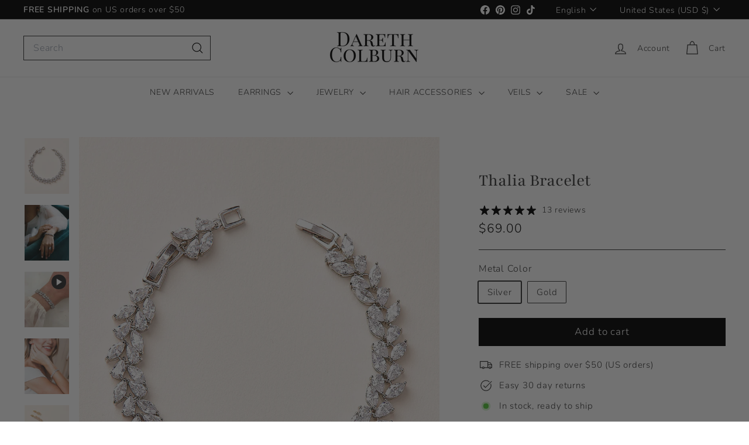

--- FILE ---
content_type: text/javascript; charset=utf-8
request_url: https://darethcolburn.com/products/thalia-cz-bracelet.js
body_size: 1186
content:
{"id":6907327742151,"title":"Thalia Bracelet","handle":"thalia-cz-bracelet","description":"\u003cdiv\u003e\n\u003cmeta charset=\"utf-8\"\u003e\n\u003cp data-start=\"104\" data-end=\"367\"\u003eDesigned for effortless elegance, the Thalia Bracelet features delicate marquise-cut cubic zirconia stones that cascade into a refined floral-inspired pattern. Simple yet bold, this sparkling piece is the perfect finishing touch for any special occasion.\u003c\/p\u003e\n\u003cul data-start=\"369\" data-end=\"579\"\u003e\n\u003cli data-start=\"369\" data-end=\"431\"\u003eCubic Zirconia\u003c\/li\u003e\n\u003cli data-start=\"432\" data-end=\"506\"\u003eAdjustable from 6.5\" to 7.5\" with a removable extender\u003c\/li\u003e\n\u003cli data-start=\"432\" data-end=\"506\"\u003eStyle #4894\u003c\/li\u003e\n\u003c\/ul\u003e\n\u003c\/div\u003e\n\u003cul\u003e\u003c\/ul\u003e","published_at":"2021-08-26T16:00:02-04:00","created_at":"2021-08-03T13:35:01-04:00","vendor":"Steven","type":"Bracelets","tags":["Bracelets"],"price":4900,"price_min":4900,"price_max":6900,"available":true,"price_varies":true,"compare_at_price":6900,"compare_at_price_min":6900,"compare_at_price_max":6900,"compare_at_price_varies":false,"variants":[{"id":40609436991687,"title":"Silver","option1":"Silver","option2":null,"option3":null,"sku":"JB-4894-S","requires_shipping":true,"taxable":true,"featured_image":{"id":30577485054151,"product_id":6907327742151,"position":1,"created_at":"2021-08-03T15:14:28-04:00","updated_at":"2021-08-03T15:15:27-04:00","alt":"CZ Wedding Bracelet","width":1000,"height":1250,"src":"https:\/\/cdn.shopify.com\/s\/files\/1\/2166\/2795\/products\/JB-4894-S-2.jpg?v=1628018127","variant_ids":[40609436991687]},"available":true,"name":"Thalia Bracelet - Silver","public_title":"Silver","options":["Silver"],"price":6900,"weight":28,"compare_at_price":null,"inventory_management":"shopify","barcode":"JB-4894-S","featured_media":{"alt":"CZ Wedding Bracelet","id":22869813067975,"position":1,"preview_image":{"aspect_ratio":0.8,"height":1250,"width":1000,"src":"https:\/\/cdn.shopify.com\/s\/files\/1\/2166\/2795\/products\/JB-4894-S-2.jpg?v=1628018127"}},"quantity_rule":{"min":1,"max":null,"increment":1},"quantity_price_breaks":[],"requires_selling_plan":false,"selling_plan_allocations":[]},{"id":45731168682196,"title":"Gold","option1":"Gold","option2":null,"option3":null,"sku":"JB-4894-G","requires_shipping":true,"taxable":true,"featured_image":{"id":42695748878548,"product_id":6907327742151,"position":4,"created_at":"2025-01-27T14:06:22-05:00","updated_at":"2025-01-27T14:06:31-05:00","alt":null,"width":1000,"height":1251,"src":"https:\/\/cdn.shopify.com\/s\/files\/1\/2166\/2795\/files\/JB-4894-G-1.jpg?v=1738004791","variant_ids":[45731168682196]},"available":true,"name":"Thalia Bracelet - Gold","public_title":"Gold","options":["Gold"],"price":4900,"weight":28,"compare_at_price":6900,"inventory_management":"shopify","barcode":"x","featured_media":{"alt":null,"id":35021236764884,"position":5,"preview_image":{"aspect_ratio":0.799,"height":1251,"width":1000,"src":"https:\/\/cdn.shopify.com\/s\/files\/1\/2166\/2795\/files\/JB-4894-G-1.jpg?v=1738004791"}},"quantity_rule":{"min":1,"max":null,"increment":1},"quantity_price_breaks":[],"requires_selling_plan":false,"selling_plan_allocations":[]}],"images":["\/\/cdn.shopify.com\/s\/files\/1\/2166\/2795\/products\/JB-4894-S-2.jpg?v=1628018127","\/\/cdn.shopify.com\/s\/files\/1\/2166\/2795\/files\/JB-4894-mod4.jpg?v=1694701898","\/\/cdn.shopify.com\/s\/files\/1\/2166\/2795\/products\/JB-4894-mod3.jpg?v=1738004791","\/\/cdn.shopify.com\/s\/files\/1\/2166\/2795\/files\/JB-4894-G-1.jpg?v=1738004791","\/\/cdn.shopify.com\/s\/files\/1\/2166\/2795\/products\/JB-4894-S.jpg?v=1738004791","\/\/cdn.shopify.com\/s\/files\/1\/2166\/2795\/products\/JB-4894-mod.jpg?v=1738004791","\/\/cdn.shopify.com\/s\/files\/1\/2166\/2795\/products\/JB-4894-mod2.jpg?v=1738004791"],"featured_image":"\/\/cdn.shopify.com\/s\/files\/1\/2166\/2795\/products\/JB-4894-S-2.jpg?v=1628018127","options":[{"name":"Metal Color","position":1,"values":["Silver","Gold"]}],"url":"\/products\/thalia-cz-bracelet","media":[{"alt":"CZ Wedding Bracelet","id":22869813067975,"position":1,"preview_image":{"aspect_ratio":0.8,"height":1250,"width":1000,"src":"https:\/\/cdn.shopify.com\/s\/files\/1\/2166\/2795\/products\/JB-4894-S-2.jpg?v=1628018127"},"aspect_ratio":0.8,"height":1250,"media_type":"image","src":"https:\/\/cdn.shopify.com\/s\/files\/1\/2166\/2795\/products\/JB-4894-S-2.jpg?v=1628018127","width":1000},{"alt":"CZ Wedding Bracelet","id":32088525766868,"position":2,"preview_image":{"aspect_ratio":0.8,"height":1250,"width":1000,"src":"https:\/\/cdn.shopify.com\/s\/files\/1\/2166\/2795\/files\/JB-4894-mod4.jpg?v=1694701898"},"aspect_ratio":0.8,"height":1250,"media_type":"image","src":"https:\/\/cdn.shopify.com\/s\/files\/1\/2166\/2795\/files\/JB-4894-mod4.jpg?v=1694701898","width":1000},{"alt":null,"id":29424202875092,"position":3,"preview_image":{"aspect_ratio":0.8,"height":2700,"width":2160,"src":"https:\/\/cdn.shopify.com\/s\/files\/1\/2166\/2795\/products\/08a863815e4d4eab82bb4e2747466630.thumbnail.0000000.jpg?v=1648142334"},"aspect_ratio":0.8,"duration":12045,"media_type":"video","sources":[{"format":"mp4","height":480,"mime_type":"video\/mp4","url":"https:\/\/cdn.shopify.com\/videos\/c\/vp\/08a863815e4d4eab82bb4e2747466630\/08a863815e4d4eab82bb4e2747466630.SD-480p-1.5Mbps.mp4","width":384},{"format":"mp4","height":720,"mime_type":"video\/mp4","url":"https:\/\/cdn.shopify.com\/videos\/c\/vp\/08a863815e4d4eab82bb4e2747466630\/08a863815e4d4eab82bb4e2747466630.HD-720p-4.5Mbps.mp4","width":576},{"format":"mp4","height":1080,"mime_type":"video\/mp4","url":"https:\/\/cdn.shopify.com\/videos\/c\/vp\/08a863815e4d4eab82bb4e2747466630\/08a863815e4d4eab82bb4e2747466630.HD-1080p-7.2Mbps.mp4","width":864},{"format":"m3u8","height":1080,"mime_type":"application\/x-mpegURL","url":"https:\/\/cdn.shopify.com\/videos\/c\/vp\/08a863815e4d4eab82bb4e2747466630\/08a863815e4d4eab82bb4e2747466630.m3u8","width":864}]},{"alt":"CZ Bracelet","id":23147395285191,"position":4,"preview_image":{"aspect_ratio":0.8,"height":1960,"width":1568,"src":"https:\/\/cdn.shopify.com\/s\/files\/1\/2166\/2795\/products\/JB-4894-mod3.jpg?v=1738004791"},"aspect_ratio":0.8,"height":1960,"media_type":"image","src":"https:\/\/cdn.shopify.com\/s\/files\/1\/2166\/2795\/products\/JB-4894-mod3.jpg?v=1738004791","width":1568},{"alt":null,"id":35021236764884,"position":5,"preview_image":{"aspect_ratio":0.799,"height":1251,"width":1000,"src":"https:\/\/cdn.shopify.com\/s\/files\/1\/2166\/2795\/files\/JB-4894-G-1.jpg?v=1738004791"},"aspect_ratio":0.799,"height":1251,"media_type":"image","src":"https:\/\/cdn.shopify.com\/s\/files\/1\/2166\/2795\/files\/JB-4894-G-1.jpg?v=1738004791","width":1000},{"alt":"CZ Bridal Bracelet","id":22869813100743,"position":6,"preview_image":{"aspect_ratio":0.8,"height":1250,"width":1000,"src":"https:\/\/cdn.shopify.com\/s\/files\/1\/2166\/2795\/products\/JB-4894-S.jpg?v=1738004791"},"aspect_ratio":0.8,"height":1250,"media_type":"image","src":"https:\/\/cdn.shopify.com\/s\/files\/1\/2166\/2795\/products\/JB-4894-S.jpg?v=1738004791","width":1000},{"alt":"Wedding Bracelet CZ","id":23147395350727,"position":7,"preview_image":{"aspect_ratio":0.8,"height":1960,"width":1568,"src":"https:\/\/cdn.shopify.com\/s\/files\/1\/2166\/2795\/products\/JB-4894-mod.jpg?v=1738004791"},"aspect_ratio":0.8,"height":1960,"media_type":"image","src":"https:\/\/cdn.shopify.com\/s\/files\/1\/2166\/2795\/products\/JB-4894-mod.jpg?v=1738004791","width":1568},{"alt":"Bridal Bracelet CZ","id":23147395317959,"position":8,"preview_image":{"aspect_ratio":0.8,"height":1960,"width":1568,"src":"https:\/\/cdn.shopify.com\/s\/files\/1\/2166\/2795\/products\/JB-4894-mod2.jpg?v=1738004791"},"aspect_ratio":0.8,"height":1960,"media_type":"image","src":"https:\/\/cdn.shopify.com\/s\/files\/1\/2166\/2795\/products\/JB-4894-mod2.jpg?v=1738004791","width":1568}],"requires_selling_plan":false,"selling_plan_groups":[]}

--- FILE ---
content_type: text/javascript
request_url: https://darethcolburn.com/cdn/shop/t/137/assets/toggle-menu.js?v=184417730195572818991760710832
body_size: -430
content:
import{EVENTS}from"@archetype-themes/utils/events";class ToggleMenu extends HTMLElement{connectedCallback(){this.abortController=new AbortController,this.isMobileNavOpen=!1,this.openTrigger=this.querySelector('[aria-controls="MobileNav"]'),this.openTrigger&&(this.openTrigger.addEventListener("click",this.handleClick.bind(this),{signal:this.abortController.signal}),document.addEventListener(EVENTS.headerDrawerClosed,this.handleDrawerClosed.bind(this),{signal:this.abortController.signal}))}handleClick(evt){evt.preventDefault(),this.isMobileNavOpen?(evt.target.dispatchEvent(new CustomEvent(EVENTS.mobileNavClose,{bubbles:!0})),this.openTrigger.classList.remove("is-active"),this.isMobileNavOpen=!1):(evt.target.dispatchEvent(new CustomEvent(EVENTS.mobileNavOpen,{bubbles:!0})),this.openTrigger.classList.add("is-active"),this.isMobileNavOpen=!0)}handleDrawerClosed(){this.isMobileNavOpen=!1,this.openTrigger.classList.remove("is-active")}disconnectedCallback(){this.abortController.abort()}}customElements.define("toggle-menu",ToggleMenu);
//# sourceMappingURL=/cdn/shop/t/137/assets/toggle-menu.js.map?v=184417730195572818991760710832


--- FILE ---
content_type: text/javascript; charset=utf-8
request_url: https://darethcolburn.com/products/thalia-cz-bracelet.js
body_size: 577
content:
{"id":6907327742151,"title":"Thalia Bracelet","handle":"thalia-cz-bracelet","description":"\u003cdiv\u003e\n\u003cmeta charset=\"utf-8\"\u003e\n\u003cp data-start=\"104\" data-end=\"367\"\u003eDesigned for effortless elegance, the Thalia Bracelet features delicate marquise-cut cubic zirconia stones that cascade into a refined floral-inspired pattern. Simple yet bold, this sparkling piece is the perfect finishing touch for any special occasion.\u003c\/p\u003e\n\u003cul data-start=\"369\" data-end=\"579\"\u003e\n\u003cli data-start=\"369\" data-end=\"431\"\u003eCubic Zirconia\u003c\/li\u003e\n\u003cli data-start=\"432\" data-end=\"506\"\u003eAdjustable from 6.5\" to 7.5\" with a removable extender\u003c\/li\u003e\n\u003cli data-start=\"432\" data-end=\"506\"\u003eStyle #4894\u003c\/li\u003e\n\u003c\/ul\u003e\n\u003c\/div\u003e\n\u003cul\u003e\u003c\/ul\u003e","published_at":"2021-08-26T16:00:02-04:00","created_at":"2021-08-03T13:35:01-04:00","vendor":"Steven","type":"Bracelets","tags":["Bracelets"],"price":4900,"price_min":4900,"price_max":6900,"available":true,"price_varies":true,"compare_at_price":6900,"compare_at_price_min":6900,"compare_at_price_max":6900,"compare_at_price_varies":false,"variants":[{"id":40609436991687,"title":"Silver","option1":"Silver","option2":null,"option3":null,"sku":"JB-4894-S","requires_shipping":true,"taxable":true,"featured_image":{"id":30577485054151,"product_id":6907327742151,"position":1,"created_at":"2021-08-03T15:14:28-04:00","updated_at":"2021-08-03T15:15:27-04:00","alt":"CZ Wedding Bracelet","width":1000,"height":1250,"src":"https:\/\/cdn.shopify.com\/s\/files\/1\/2166\/2795\/products\/JB-4894-S-2.jpg?v=1628018127","variant_ids":[40609436991687]},"available":true,"name":"Thalia Bracelet - Silver","public_title":"Silver","options":["Silver"],"price":6900,"weight":28,"compare_at_price":null,"inventory_management":"shopify","barcode":"JB-4894-S","featured_media":{"alt":"CZ Wedding Bracelet","id":22869813067975,"position":1,"preview_image":{"aspect_ratio":0.8,"height":1250,"width":1000,"src":"https:\/\/cdn.shopify.com\/s\/files\/1\/2166\/2795\/products\/JB-4894-S-2.jpg?v=1628018127"}},"quantity_rule":{"min":1,"max":null,"increment":1},"quantity_price_breaks":[],"requires_selling_plan":false,"selling_plan_allocations":[]},{"id":45731168682196,"title":"Gold","option1":"Gold","option2":null,"option3":null,"sku":"JB-4894-G","requires_shipping":true,"taxable":true,"featured_image":{"id":42695748878548,"product_id":6907327742151,"position":4,"created_at":"2025-01-27T14:06:22-05:00","updated_at":"2025-01-27T14:06:31-05:00","alt":null,"width":1000,"height":1251,"src":"https:\/\/cdn.shopify.com\/s\/files\/1\/2166\/2795\/files\/JB-4894-G-1.jpg?v=1738004791","variant_ids":[45731168682196]},"available":true,"name":"Thalia Bracelet - Gold","public_title":"Gold","options":["Gold"],"price":4900,"weight":28,"compare_at_price":6900,"inventory_management":"shopify","barcode":"x","featured_media":{"alt":null,"id":35021236764884,"position":5,"preview_image":{"aspect_ratio":0.799,"height":1251,"width":1000,"src":"https:\/\/cdn.shopify.com\/s\/files\/1\/2166\/2795\/files\/JB-4894-G-1.jpg?v=1738004791"}},"quantity_rule":{"min":1,"max":null,"increment":1},"quantity_price_breaks":[],"requires_selling_plan":false,"selling_plan_allocations":[]}],"images":["\/\/cdn.shopify.com\/s\/files\/1\/2166\/2795\/products\/JB-4894-S-2.jpg?v=1628018127","\/\/cdn.shopify.com\/s\/files\/1\/2166\/2795\/files\/JB-4894-mod4.jpg?v=1694701898","\/\/cdn.shopify.com\/s\/files\/1\/2166\/2795\/products\/JB-4894-mod3.jpg?v=1738004791","\/\/cdn.shopify.com\/s\/files\/1\/2166\/2795\/files\/JB-4894-G-1.jpg?v=1738004791","\/\/cdn.shopify.com\/s\/files\/1\/2166\/2795\/products\/JB-4894-S.jpg?v=1738004791","\/\/cdn.shopify.com\/s\/files\/1\/2166\/2795\/products\/JB-4894-mod.jpg?v=1738004791","\/\/cdn.shopify.com\/s\/files\/1\/2166\/2795\/products\/JB-4894-mod2.jpg?v=1738004791"],"featured_image":"\/\/cdn.shopify.com\/s\/files\/1\/2166\/2795\/products\/JB-4894-S-2.jpg?v=1628018127","options":[{"name":"Metal Color","position":1,"values":["Silver","Gold"]}],"url":"\/products\/thalia-cz-bracelet","media":[{"alt":"CZ Wedding Bracelet","id":22869813067975,"position":1,"preview_image":{"aspect_ratio":0.8,"height":1250,"width":1000,"src":"https:\/\/cdn.shopify.com\/s\/files\/1\/2166\/2795\/products\/JB-4894-S-2.jpg?v=1628018127"},"aspect_ratio":0.8,"height":1250,"media_type":"image","src":"https:\/\/cdn.shopify.com\/s\/files\/1\/2166\/2795\/products\/JB-4894-S-2.jpg?v=1628018127","width":1000},{"alt":"CZ Wedding Bracelet","id":32088525766868,"position":2,"preview_image":{"aspect_ratio":0.8,"height":1250,"width":1000,"src":"https:\/\/cdn.shopify.com\/s\/files\/1\/2166\/2795\/files\/JB-4894-mod4.jpg?v=1694701898"},"aspect_ratio":0.8,"height":1250,"media_type":"image","src":"https:\/\/cdn.shopify.com\/s\/files\/1\/2166\/2795\/files\/JB-4894-mod4.jpg?v=1694701898","width":1000},{"alt":null,"id":29424202875092,"position":3,"preview_image":{"aspect_ratio":0.8,"height":2700,"width":2160,"src":"https:\/\/cdn.shopify.com\/s\/files\/1\/2166\/2795\/products\/08a863815e4d4eab82bb4e2747466630.thumbnail.0000000.jpg?v=1648142334"},"aspect_ratio":0.8,"duration":12045,"media_type":"video","sources":[{"format":"mp4","height":480,"mime_type":"video\/mp4","url":"https:\/\/cdn.shopify.com\/videos\/c\/vp\/08a863815e4d4eab82bb4e2747466630\/08a863815e4d4eab82bb4e2747466630.SD-480p-1.5Mbps.mp4","width":384},{"format":"mp4","height":720,"mime_type":"video\/mp4","url":"https:\/\/cdn.shopify.com\/videos\/c\/vp\/08a863815e4d4eab82bb4e2747466630\/08a863815e4d4eab82bb4e2747466630.HD-720p-4.5Mbps.mp4","width":576},{"format":"mp4","height":1080,"mime_type":"video\/mp4","url":"https:\/\/cdn.shopify.com\/videos\/c\/vp\/08a863815e4d4eab82bb4e2747466630\/08a863815e4d4eab82bb4e2747466630.HD-1080p-7.2Mbps.mp4","width":864},{"format":"m3u8","height":1080,"mime_type":"application\/x-mpegURL","url":"https:\/\/cdn.shopify.com\/videos\/c\/vp\/08a863815e4d4eab82bb4e2747466630\/08a863815e4d4eab82bb4e2747466630.m3u8","width":864}]},{"alt":"CZ Bracelet","id":23147395285191,"position":4,"preview_image":{"aspect_ratio":0.8,"height":1960,"width":1568,"src":"https:\/\/cdn.shopify.com\/s\/files\/1\/2166\/2795\/products\/JB-4894-mod3.jpg?v=1738004791"},"aspect_ratio":0.8,"height":1960,"media_type":"image","src":"https:\/\/cdn.shopify.com\/s\/files\/1\/2166\/2795\/products\/JB-4894-mod3.jpg?v=1738004791","width":1568},{"alt":null,"id":35021236764884,"position":5,"preview_image":{"aspect_ratio":0.799,"height":1251,"width":1000,"src":"https:\/\/cdn.shopify.com\/s\/files\/1\/2166\/2795\/files\/JB-4894-G-1.jpg?v=1738004791"},"aspect_ratio":0.799,"height":1251,"media_type":"image","src":"https:\/\/cdn.shopify.com\/s\/files\/1\/2166\/2795\/files\/JB-4894-G-1.jpg?v=1738004791","width":1000},{"alt":"CZ Bridal Bracelet","id":22869813100743,"position":6,"preview_image":{"aspect_ratio":0.8,"height":1250,"width":1000,"src":"https:\/\/cdn.shopify.com\/s\/files\/1\/2166\/2795\/products\/JB-4894-S.jpg?v=1738004791"},"aspect_ratio":0.8,"height":1250,"media_type":"image","src":"https:\/\/cdn.shopify.com\/s\/files\/1\/2166\/2795\/products\/JB-4894-S.jpg?v=1738004791","width":1000},{"alt":"Wedding Bracelet CZ","id":23147395350727,"position":7,"preview_image":{"aspect_ratio":0.8,"height":1960,"width":1568,"src":"https:\/\/cdn.shopify.com\/s\/files\/1\/2166\/2795\/products\/JB-4894-mod.jpg?v=1738004791"},"aspect_ratio":0.8,"height":1960,"media_type":"image","src":"https:\/\/cdn.shopify.com\/s\/files\/1\/2166\/2795\/products\/JB-4894-mod.jpg?v=1738004791","width":1568},{"alt":"Bridal Bracelet CZ","id":23147395317959,"position":8,"preview_image":{"aspect_ratio":0.8,"height":1960,"width":1568,"src":"https:\/\/cdn.shopify.com\/s\/files\/1\/2166\/2795\/products\/JB-4894-mod2.jpg?v=1738004791"},"aspect_ratio":0.8,"height":1960,"media_type":"image","src":"https:\/\/cdn.shopify.com\/s\/files\/1\/2166\/2795\/products\/JB-4894-mod2.jpg?v=1738004791","width":1568}],"requires_selling_plan":false,"selling_plan_groups":[]}

--- FILE ---
content_type: text/javascript
request_url: https://darethcolburn.com/cdn/shop/t/137/assets/collapsible.js?v=177773173634684916621760710748
body_size: 211
content:
import{prepareTransition}from"@archetype-themes/utils/utils";let selectors={trigger:".collapsible-trigger",module:".collapsible-content",moduleInner:".collapsible-content__inner",tabs:".collapsible-trigger--tab"},classes={hide:"hide",open:"is-open",autoHeight:"collapsible--auto-height",tabs:"collapsible-trigger--tab"},isTransitioning=!1;class AtCollapsible extends HTMLElement{connectedCallback(){this.init(this)}init(scope){(scope||document).querySelectorAll(selectors.trigger).forEach(trigger=>{let state=trigger.classList.contains(classes.open);trigger.setAttribute("aria-expanded",state),trigger.removeEventListener("click",this._toggleHandler),this._toggleHandler=this.toggle.bind(this),trigger.addEventListener("click",this._toggleHandler)})}toggle(evt){if(isTransitioning)return;isTransitioning=!0;let el=evt.currentTarget,isOpen=el.classList.contains(classes.open),isTab=el.classList.contains(classes.tabs),moduleId=el.getAttribute("aria-controls"),container=document.getElementById(moduleId);if(moduleId||(moduleId=el.dataset.controls),!moduleId){isTransitioning=!1;return}if(container||document.querySelectorAll('[data-id="'+moduleId+'"]').length>0&&(container=el.parentNode.querySelector('[data-id="'+moduleId+'"]')),!container){isTransitioning=!1;return}let height=container.querySelector(selectors.moduleInner).offsetHeight,isAutoHeight=container.classList.contains(classes.autoHeight),parentCollapsibleEl=container.parentNode.closest(selectors.module),childHeight=height;if(isTab){if(isOpen){isTransitioning=!1;return}let newModule;document.querySelectorAll(selectors.tabs+'[data-id="'+el.dataset.id+'"]').forEach(el2=>{el2.classList.remove(classes.open),newModule=document.querySelector("#"+el2.getAttribute("aria-controls")),this.setTransitionHeight(newModule,0,!0)})}if(isOpen&&isAutoHeight&&setTimeout(()=>{height=0,this.setTransitionHeight(container,height,isOpen,isAutoHeight)},0),isOpen&&!isAutoHeight&&(height=0),el.setAttribute("aria-expanded",!isOpen),isOpen?(el.classList.remove(classes.open),this.dispatchEvent(new CustomEvent("collapsible:close",{detail:{id:moduleId},bubbles:!0}))):(el.classList.add(classes.open),this.dispatchEvent(new CustomEvent("collapsible:open",{detail:{id:moduleId},bubbles:!0}))),this.setTransitionHeight(container,height,isOpen,isAutoHeight),parentCollapsibleEl){let parentHeight=parentCollapsibleEl.style.height;isOpen&&parentHeight==="auto"&&(childHeight=0);let totalHeight=isOpen?parentCollapsibleEl.offsetHeight-childHeight:height+parentCollapsibleEl.offsetHeight;this.setTransitionHeight(parentCollapsibleEl,totalHeight,!1,!1)}}setTransitionHeight(container,height,isOpen,isAutoHeight){if(container.classList.remove(classes.hide),prepareTransition(container,()=>{container.style.height=height+"px",isOpen?container.classList.remove(classes.open):container.classList.add(classes.open)}),!isOpen&&isAutoHeight){let o=container;window.setTimeout(()=>{o.style.height="auto",isTransitioning=!1},500)}else isTransitioning=!1}}customElements.define("at-collapsible",AtCollapsible);
//# sourceMappingURL=/cdn/shop/t/137/assets/collapsible.js.map?v=177773173634684916621760710748


--- FILE ---
content_type: text/javascript; charset=utf-8
request_url: https://darethcolburn.com/products/thalia-cz-bracelet.js
body_size: 1501
content:
{"id":6907327742151,"title":"Thalia Bracelet","handle":"thalia-cz-bracelet","description":"\u003cdiv\u003e\n\u003cmeta charset=\"utf-8\"\u003e\n\u003cp data-start=\"104\" data-end=\"367\"\u003eDesigned for effortless elegance, the Thalia Bracelet features delicate marquise-cut cubic zirconia stones that cascade into a refined floral-inspired pattern. Simple yet bold, this sparkling piece is the perfect finishing touch for any special occasion.\u003c\/p\u003e\n\u003cul data-start=\"369\" data-end=\"579\"\u003e\n\u003cli data-start=\"369\" data-end=\"431\"\u003eCubic Zirconia\u003c\/li\u003e\n\u003cli data-start=\"432\" data-end=\"506\"\u003eAdjustable from 6.5\" to 7.5\" with a removable extender\u003c\/li\u003e\n\u003cli data-start=\"432\" data-end=\"506\"\u003eStyle #4894\u003c\/li\u003e\n\u003c\/ul\u003e\n\u003c\/div\u003e\n\u003cul\u003e\u003c\/ul\u003e","published_at":"2021-08-26T16:00:02-04:00","created_at":"2021-08-03T13:35:01-04:00","vendor":"Steven","type":"Bracelets","tags":["Bracelets"],"price":4900,"price_min":4900,"price_max":6900,"available":true,"price_varies":true,"compare_at_price":6900,"compare_at_price_min":6900,"compare_at_price_max":6900,"compare_at_price_varies":false,"variants":[{"id":40609436991687,"title":"Silver","option1":"Silver","option2":null,"option3":null,"sku":"JB-4894-S","requires_shipping":true,"taxable":true,"featured_image":{"id":30577485054151,"product_id":6907327742151,"position":1,"created_at":"2021-08-03T15:14:28-04:00","updated_at":"2021-08-03T15:15:27-04:00","alt":"CZ Wedding Bracelet","width":1000,"height":1250,"src":"https:\/\/cdn.shopify.com\/s\/files\/1\/2166\/2795\/products\/JB-4894-S-2.jpg?v=1628018127","variant_ids":[40609436991687]},"available":true,"name":"Thalia Bracelet - Silver","public_title":"Silver","options":["Silver"],"price":6900,"weight":28,"compare_at_price":null,"inventory_management":"shopify","barcode":"JB-4894-S","featured_media":{"alt":"CZ Wedding Bracelet","id":22869813067975,"position":1,"preview_image":{"aspect_ratio":0.8,"height":1250,"width":1000,"src":"https:\/\/cdn.shopify.com\/s\/files\/1\/2166\/2795\/products\/JB-4894-S-2.jpg?v=1628018127"}},"quantity_rule":{"min":1,"max":null,"increment":1},"quantity_price_breaks":[],"requires_selling_plan":false,"selling_plan_allocations":[]},{"id":45731168682196,"title":"Gold","option1":"Gold","option2":null,"option3":null,"sku":"JB-4894-G","requires_shipping":true,"taxable":true,"featured_image":{"id":42695748878548,"product_id":6907327742151,"position":4,"created_at":"2025-01-27T14:06:22-05:00","updated_at":"2025-01-27T14:06:31-05:00","alt":null,"width":1000,"height":1251,"src":"https:\/\/cdn.shopify.com\/s\/files\/1\/2166\/2795\/files\/JB-4894-G-1.jpg?v=1738004791","variant_ids":[45731168682196]},"available":true,"name":"Thalia Bracelet - Gold","public_title":"Gold","options":["Gold"],"price":4900,"weight":28,"compare_at_price":6900,"inventory_management":"shopify","barcode":"x","featured_media":{"alt":null,"id":35021236764884,"position":5,"preview_image":{"aspect_ratio":0.799,"height":1251,"width":1000,"src":"https:\/\/cdn.shopify.com\/s\/files\/1\/2166\/2795\/files\/JB-4894-G-1.jpg?v=1738004791"}},"quantity_rule":{"min":1,"max":null,"increment":1},"quantity_price_breaks":[],"requires_selling_plan":false,"selling_plan_allocations":[]}],"images":["\/\/cdn.shopify.com\/s\/files\/1\/2166\/2795\/products\/JB-4894-S-2.jpg?v=1628018127","\/\/cdn.shopify.com\/s\/files\/1\/2166\/2795\/files\/JB-4894-mod4.jpg?v=1694701898","\/\/cdn.shopify.com\/s\/files\/1\/2166\/2795\/products\/JB-4894-mod3.jpg?v=1738004791","\/\/cdn.shopify.com\/s\/files\/1\/2166\/2795\/files\/JB-4894-G-1.jpg?v=1738004791","\/\/cdn.shopify.com\/s\/files\/1\/2166\/2795\/products\/JB-4894-S.jpg?v=1738004791","\/\/cdn.shopify.com\/s\/files\/1\/2166\/2795\/products\/JB-4894-mod.jpg?v=1738004791","\/\/cdn.shopify.com\/s\/files\/1\/2166\/2795\/products\/JB-4894-mod2.jpg?v=1738004791"],"featured_image":"\/\/cdn.shopify.com\/s\/files\/1\/2166\/2795\/products\/JB-4894-S-2.jpg?v=1628018127","options":[{"name":"Metal Color","position":1,"values":["Silver","Gold"]}],"url":"\/products\/thalia-cz-bracelet","media":[{"alt":"CZ Wedding Bracelet","id":22869813067975,"position":1,"preview_image":{"aspect_ratio":0.8,"height":1250,"width":1000,"src":"https:\/\/cdn.shopify.com\/s\/files\/1\/2166\/2795\/products\/JB-4894-S-2.jpg?v=1628018127"},"aspect_ratio":0.8,"height":1250,"media_type":"image","src":"https:\/\/cdn.shopify.com\/s\/files\/1\/2166\/2795\/products\/JB-4894-S-2.jpg?v=1628018127","width":1000},{"alt":"CZ Wedding Bracelet","id":32088525766868,"position":2,"preview_image":{"aspect_ratio":0.8,"height":1250,"width":1000,"src":"https:\/\/cdn.shopify.com\/s\/files\/1\/2166\/2795\/files\/JB-4894-mod4.jpg?v=1694701898"},"aspect_ratio":0.8,"height":1250,"media_type":"image","src":"https:\/\/cdn.shopify.com\/s\/files\/1\/2166\/2795\/files\/JB-4894-mod4.jpg?v=1694701898","width":1000},{"alt":null,"id":29424202875092,"position":3,"preview_image":{"aspect_ratio":0.8,"height":2700,"width":2160,"src":"https:\/\/cdn.shopify.com\/s\/files\/1\/2166\/2795\/products\/08a863815e4d4eab82bb4e2747466630.thumbnail.0000000.jpg?v=1648142334"},"aspect_ratio":0.8,"duration":12045,"media_type":"video","sources":[{"format":"mp4","height":480,"mime_type":"video\/mp4","url":"https:\/\/cdn.shopify.com\/videos\/c\/vp\/08a863815e4d4eab82bb4e2747466630\/08a863815e4d4eab82bb4e2747466630.SD-480p-1.5Mbps.mp4","width":384},{"format":"mp4","height":720,"mime_type":"video\/mp4","url":"https:\/\/cdn.shopify.com\/videos\/c\/vp\/08a863815e4d4eab82bb4e2747466630\/08a863815e4d4eab82bb4e2747466630.HD-720p-4.5Mbps.mp4","width":576},{"format":"mp4","height":1080,"mime_type":"video\/mp4","url":"https:\/\/cdn.shopify.com\/videos\/c\/vp\/08a863815e4d4eab82bb4e2747466630\/08a863815e4d4eab82bb4e2747466630.HD-1080p-7.2Mbps.mp4","width":864},{"format":"m3u8","height":1080,"mime_type":"application\/x-mpegURL","url":"https:\/\/cdn.shopify.com\/videos\/c\/vp\/08a863815e4d4eab82bb4e2747466630\/08a863815e4d4eab82bb4e2747466630.m3u8","width":864}]},{"alt":"CZ Bracelet","id":23147395285191,"position":4,"preview_image":{"aspect_ratio":0.8,"height":1960,"width":1568,"src":"https:\/\/cdn.shopify.com\/s\/files\/1\/2166\/2795\/products\/JB-4894-mod3.jpg?v=1738004791"},"aspect_ratio":0.8,"height":1960,"media_type":"image","src":"https:\/\/cdn.shopify.com\/s\/files\/1\/2166\/2795\/products\/JB-4894-mod3.jpg?v=1738004791","width":1568},{"alt":null,"id":35021236764884,"position":5,"preview_image":{"aspect_ratio":0.799,"height":1251,"width":1000,"src":"https:\/\/cdn.shopify.com\/s\/files\/1\/2166\/2795\/files\/JB-4894-G-1.jpg?v=1738004791"},"aspect_ratio":0.799,"height":1251,"media_type":"image","src":"https:\/\/cdn.shopify.com\/s\/files\/1\/2166\/2795\/files\/JB-4894-G-1.jpg?v=1738004791","width":1000},{"alt":"CZ Bridal Bracelet","id":22869813100743,"position":6,"preview_image":{"aspect_ratio":0.8,"height":1250,"width":1000,"src":"https:\/\/cdn.shopify.com\/s\/files\/1\/2166\/2795\/products\/JB-4894-S.jpg?v=1738004791"},"aspect_ratio":0.8,"height":1250,"media_type":"image","src":"https:\/\/cdn.shopify.com\/s\/files\/1\/2166\/2795\/products\/JB-4894-S.jpg?v=1738004791","width":1000},{"alt":"Wedding Bracelet CZ","id":23147395350727,"position":7,"preview_image":{"aspect_ratio":0.8,"height":1960,"width":1568,"src":"https:\/\/cdn.shopify.com\/s\/files\/1\/2166\/2795\/products\/JB-4894-mod.jpg?v=1738004791"},"aspect_ratio":0.8,"height":1960,"media_type":"image","src":"https:\/\/cdn.shopify.com\/s\/files\/1\/2166\/2795\/products\/JB-4894-mod.jpg?v=1738004791","width":1568},{"alt":"Bridal Bracelet CZ","id":23147395317959,"position":8,"preview_image":{"aspect_ratio":0.8,"height":1960,"width":1568,"src":"https:\/\/cdn.shopify.com\/s\/files\/1\/2166\/2795\/products\/JB-4894-mod2.jpg?v=1738004791"},"aspect_ratio":0.8,"height":1960,"media_type":"image","src":"https:\/\/cdn.shopify.com\/s\/files\/1\/2166\/2795\/products\/JB-4894-mod2.jpg?v=1738004791","width":1568}],"requires_selling_plan":false,"selling_plan_groups":[]}

--- FILE ---
content_type: text/javascript
request_url: https://darethcolburn.com/cdn/shop/t/137/assets/section-main-login.js?v=141583384861984065451760710805
body_size: -425
content:
class SectionMainLogin extends HTMLElement{connectedCallback(){this.checkUrlHash(),this.initEventListeners(),this.resetPasswordSuccess()}initEventListeners(){const recoverForm=document.getElementById("RecoverPassword");recoverForm&&recoverForm.addEventListener("click",event=>{event.preventDefault(),this.toggleRecoverPasswordForm()});const hideRecoverPassword=document.getElementById("HideRecoverPasswordLink");hideRecoverPassword&&hideRecoverPassword.addEventListener("click",event=>{event.preventDefault(),this.toggleRecoverPasswordForm()})}checkUrlHash(){window.location.hash==="#recover"&&this.toggleRecoverPasswordForm()}toggleRecoverPasswordForm(){const passwordForm=document.getElementById("RecoverPasswordForm").classList.toggle("hide"),loginForm=document.getElementById("CustomerLoginForm").classList.toggle("hide")}resetPasswordSuccess(){document.querySelector(".reset-password-success")&&document.getElementById("ResetSuccess").classList.remove("hide")}}customElements.define("section-main-login",SectionMainLogin);
//# sourceMappingURL=/cdn/shop/t/137/assets/section-main-login.js.map?v=141583384861984065451760710805
